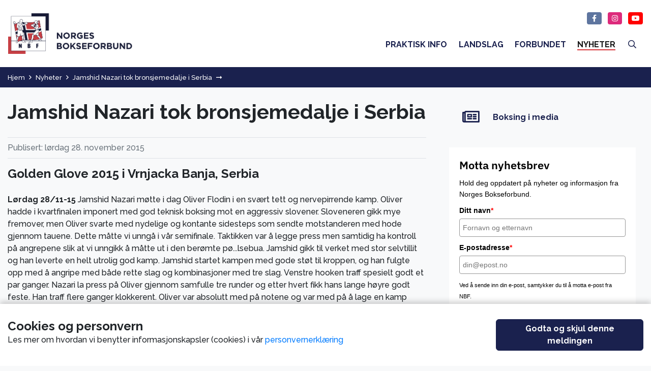

--- FILE ---
content_type: text/html; charset=utf-8
request_url: https://boksing.no/nyheter/jamshid-nazari-tok-bronsjemedalje-i-serbia-2015-11-28/
body_size: 13131
content:


<!DOCTYPE html>
<html lang="no">
<head>
  <meta http-equiv="X-UA-Compatible" content="IE=edge">
  <meta http-equiv="Content-Type" content="text/html; charset=UTF-8">
  <meta name="viewport" content="width=device-width, initial-scale=1, shrink-to-fit=no">
  <style>
    body.main-body {
      margin: 0;
      padding: 0;
    }

    .site-wrapper {
      margin: 0;
      padding: 0;
      width: 100%;
    }

    img.lazy {
      opacity: 0;
    }

      img.lazy:not(.initial) {
        transition: opacity 1s;
      }

      img.lazy.initial, img.lazy.loaded, img.lazy.error {
        opacity: 1;
      }

      img.lazy:not([src]) {
        visibility: hidden;
      }
  </style>
  <script type='text/javascript' src='https://platform-api.sharethis.com/js/sharethis.js#property=5e15e17b8c2e5c0012522c60&product=inline-share-buttons&cms=sop' async='async'></script>

<!-- Global site tag (gtag.js) - Google Analytics -->
<script async src="https://www.googletagmanager.com/gtag/js?id=UA-36859979-1"></script>
<script>
  window.dataLayer = window.dataLayer || [];
  function gtag(){dataLayer.push(arguments);}
  gtag('js', new Date());

  gtag('config', 'UA-36859979-1');
</script>

<!-- Meta Pixel Code -->
<script>
  !function(f,b,e,v,n,t,s)
  {if(f.fbq)return;n=f.fbq=function(){n.callMethod?
  n.callMethod.apply(n,arguments):n.queue.push(arguments)};
  if(!f._fbq)f._fbq=n;n.push=n;n.loaded=!0;n.version='2.0';
  n.queue=[];t=b.createElement(e);t.async=!0;
  t.src=v;s=b.getElementsByTagName(e)[0];
  s.parentNode.insertBefore(t,s)}(window, document,'script',
  'https://connect.facebook.net/en_US/fbevents.js');
  fbq('init', '857585635216862');
  fbq('track', 'PageView');
</script>
<noscript><img height="1" width="1" style="display:none"
  src="https://www.facebook.com/tr?id=857585635216862&ev=PageView&noscript=1"
/></noscript>
<!-- End Meta Pixel Code -->
<meta name="facebook-domain-verification" content="r6pu017j7fswad0hsqxaovkae7vpoy" />

<script src="https://tags.adnuntius.com/custom/nifRequest.js" async></script>

<script type="text/javascript">!function(e,t){(e=t.createElement("script")).src="https://cdn.convertbox.com/convertbox/js/embed.js",e.id="app-convertbox-script",e.async=true,e.dataset.uuid="fa9c157c-3900-46a7-b58b-f715f259272f",document.getElementsByTagName("head")[0].appendChild(e)}(window,document);</script>

<meta http-equiv="Access-Control-Allow-Origin" content="https://share.minicoursegenerator.com/" /><script src="https://share.minicoursegenerator.com/viewer.js"></script><script>const app = new MiniCourse();document.addEventListener("DOMContentLoaded", function () {app.init({code: "nbfs-sekundantkurs-638827351163084741", share: false});});</script>
  <link rel="stylesheet" href="/assets/plugins/bootstrap/bootstrap.min.css" />
  <link async href="https://fonts.googleapis.com/css?family=Raleway:500,500i,700,700i&display=swap" rel="stylesheet" />
  <link async rel="stylesheet" type="text/css" href="/assets/plugins/font-awesome/css/fontawesome.min.css" />
  <link async rel="stylesheet" type="text/css" href="/assets/plugins/font-awesome/css/regular.min.css" />
  <link async rel="stylesheet" type="text/css" href="/assets/plugins/font-awesome/css/brands.min.css" />
  

<meta property="og:type" content="website">
<meta property="og:locale" content="nb_NO">
<title>Jamshid Nazari tok bronsjemedalje i Serbia | Norges bokseforbund</title> 
<meta name="title" content="Jamshid Nazari tok bronsjemedalje i Serbia">
<meta property="og:title" content="Jamshid Nazari tok bronsjemedalje i Serbia">
<meta name="twitter:title" content="Jamshid Nazari tok bronsjemedalje i Serbia">
<meta property="og:site_name" content="Norges Bokseforbund">
<meta property="og:url" content="/nyheter/jamshid-nazari-tok-bronsjemedalje-i-serbia-2015-11-28/">
<meta name="twitter:url" content="/nyheter/jamshid-nazari-tok-bronsjemedalje-i-serbia-2015-11-28/">

<meta name="theme-color" content="#fff" />
<meta name="msapplication-navbutton-color" content="#fff" />
<meta name="apple-mobile-web-app-status-bar-style"  content="#fff" />

    <link rel="apple-touch-icon" sizes="180x180" href="/media/kgiek5qe/nbf-logo-snitt.png?width=180&height=180&bgcolor=fff">
    <link rel="icon" type="image/png" href="/media/kgiek5qe/nbf-logo-snitt.png?width=32&height=32&bgcolor=fff" sizes="32x32">
    <link rel="icon" type="image/png" href="/media/kgiek5qe/nbf-logo-snitt.png?width=16&height=16&bgcolor=fff" sizes="16x16">
    <link rel="shortcut icon" href="/media/kgiek5qe/nbf-logo-snitt.png?width=48&height=48&bgcolor=fff">
<style>
    body.site-body,
    .site-wrapper {
        background-color:#f8f9fa;
    }
    .slideout-menu,
    .slideout-menu .submenu,
    .slideout-menu .social-icon {
        background-color:#d6373b;
    }
    .navbar-main {
        background-color:#ffffff;
    }
    .navbar-nav > .nav-item > .nav-link{
        color:#1a214e;
    }
    .card-accordion .card-header:hover,
    .card-accordion .card-header:focus,
    .card-accordion .card-header[aria-expanded="true"],
    .card-accordion .card-header .collapse-icon,
    .nav-tabs .nav-link:hover,
    .nav-tabs .nav-link.active,
    .navbar-nav > .nav-item > .nav-link:hover,
    .navbar-nav > .nav-item > .nav-link:active,
    .navbar-nav > .nav-item > .nav-link:focus,
    .navbar-main .social-links .social-icon:not([class*="bg-"]){
        color:#d6373b;
    }

        .navbar-nav > .nav-item > .nav-link.active span {
            border-color:#d6373b; 
        }

    .social-links a:hover .social-icon {
        background:#d6373b;
    }

    .breadcrumb-wrapper {
        background:#1a214e;
    }
    .site-footer {
        background-color:#1a214e;
    }

    .btn.btn-primary {
    background-color:#1a214e;
    border-color:#1a214e;
    }
    .btn-outline-primary {
        color:#1a214e;
        border-color:#1a214e;
    }
    .btn-primary:not(:disabled):not(.disabled):active,
    .btn-outline-primary:not(:disabled):not(.disabled):active,
    .btn-primary:hover,
    .btn-outline-primary:hover {
        background-color:#1a214e;
        border-color:#1a214e;
    }

</style>
  <link href="/bundles/css?v=aqOwYgsDalCBn9997lCFjpSOPMUkhJwYxGVgZEGLLRg1" rel="stylesheet"/>

  
  <script src="/assets/plugins/jquery/jquery-3.6.0.min.js"></script>
  <link href="/DependencyHandler.axd?s=L2Nzcy9jb21wb25lbnRzL2Nvb2tpZS1ub3RpY2UuY3NzOw&amp;t=Css&amp;cdv=277775299" type="text/css" rel="stylesheet"/>
  
  <script src='/App_Plugins/UmbracoForms/Assets/promise-polyfill/dist/polyfill.min.js' type='application/javascript'></script><script src='/App_Plugins/UmbracoForms/Assets/aspnet-client-validation/dist/aspnet-validation.min.js' type='application/javascript'></script>
</head>
<body class="site-body">
  <nav class="mobile-nav" id="mobile-nav" style="display:none;">
    
    <div class="clearfix"></div>
    <ul class="mobile-main-menu level-1 list-unstyled">
      

        <li class="nav-item has-child" data-toggle="collapse" role="button" aria-expanded="false" aria-controls="collapse-1134">
            <a href="/praktisk-info/" class="nav-link">
                Praktisk Info
            </a>
                <a href="#collapse-1134" class="nav-link-toggle" data-toggle="collapse" role="button" aria-expanded="false" aria-controls="collapse-1134">
                    <i class="far fa-angle-right"></i>
                </a>
        </li>
        <li class="submenu level-2 collapse" id="collapse-1134">
            <ul class="list-unstyled mb-0">
                <li class="nav-item">
                    <a href="#collapse-1134" data-toggle="collapse" role="button" aria-expanded="true" aria-controls="collapse-1134" class="nav-link" aria-label="Tilbake">
                        <i class="far fa-angle-left"></i> Tilbake
                    </a>
                </li>
        <li class="nav-item has-child" data-toggle="collapse" role="button" aria-expanded="false" aria-controls="collapse-1178">
            <a href="/praktisk-info/diplomboksing/" class="nav-link">
                Diplomboksing
            </a>
                <a href="#collapse-1178" class="nav-link-toggle" data-toggle="collapse" role="button" aria-expanded="false" aria-controls="collapse-1178">
                    <i class="far fa-angle-right"></i>
                </a>
        </li>
        <li class="submenu level-3 collapse" id="collapse-1178">
            <ul class="list-unstyled mb-0">
                <li class="nav-item">
                    <a href="#collapse-1178" data-toggle="collapse" role="button" aria-expanded="true" aria-controls="collapse-1178" class="nav-link" aria-label="Tilbake">
                        <i class="far fa-angle-left"></i> Tilbake
                    </a>
                </li>
        <li class="nav-item">
            <a href="/praktisk-info/diplomboksing/rene-stot/" class="nav-link">RENE ST&#216;T</a>
        </li>
        <li class="nav-item">
            <a href="/praktisk-info/diplomboksing/fotarbeid-og-balanse/" class="nav-link">FOTARBEID OG BALANSE</a>
        </li>
        <li class="nav-item">
            <a href="/praktisk-info/diplomboksing/parader-gardering-unnvikelser/" class="nav-link">PARADER/ GARDERING/UNNVIKELSER</a>
        </li>
            </ul>
        </li>
        <li class="nav-item">
            <a href="/praktisk-info/lover-og-regler/" class="nav-link">Lover og regler</a>
        </li>
        <li class="nav-item has-child" data-toggle="collapse" role="button" aria-expanded="false" aria-controls="collapse-1774">
            <a href="/praktisk-info/arrangementsveiledning/" class="nav-link">
                Arrangementsveiledning
            </a>
                <a href="#collapse-1774" class="nav-link-toggle" data-toggle="collapse" role="button" aria-expanded="false" aria-controls="collapse-1774">
                    <i class="far fa-angle-right"></i>
                </a>
        </li>
        <li class="submenu level-3 collapse" id="collapse-1774">
            <ul class="list-unstyled mb-0">
                <li class="nav-item">
                    <a href="#collapse-1774" data-toggle="collapse" role="button" aria-expanded="true" aria-controls="collapse-1774" class="nav-link" aria-label="Tilbake">
                        <i class="far fa-angle-left"></i> Tilbake
                    </a>
                </li>
        <li class="nav-item">
            <a href="/praktisk-info/arrangementsveiledning/stevne-soknad/" class="nav-link">Stevne s&#248;knad</a>
        </li>
            </ul>
        </li>
        <li class="nav-item has-child" data-toggle="collapse" role="button" aria-expanded="false" aria-controls="collapse-1725">
            <a href="/praktisk-info/barneidrett/" class="nav-link">
                Barneidrett
            </a>
                <a href="#collapse-1725" class="nav-link-toggle" data-toggle="collapse" role="button" aria-expanded="false" aria-controls="collapse-1725">
                    <i class="far fa-angle-right"></i>
                </a>
        </li>
        <li class="submenu level-3 collapse" id="collapse-1725">
            <ul class="list-unstyled mb-0">
                <li class="nav-item">
                    <a href="#collapse-1725" data-toggle="collapse" role="button" aria-expanded="true" aria-controls="collapse-1725" class="nav-link" aria-label="Tilbake">
                        <i class="far fa-angle-left"></i> Tilbake
                    </a>
                </li>
        <li class="nav-item">
            <a href="/praktisk-info/barneidrett/soknad-om-deltakelse-pa-stevner-utenfor-region-for-barn/" class="nav-link">S&#248;knad om deltakelse p&#229; stevner utenfor region for barn</a>
        </li>
            </ul>
        </li>
        <li class="nav-item">
            <a href="/praktisk-info/om-boksing/" class="nav-link">Om Boksing</a>
        </li>
        <li class="nav-item">
            <a href="/praktisk-info/female-box/" class="nav-link">Female Box</a>
        </li>
        <li class="nav-item has-child" data-toggle="collapse" role="button" aria-expanded="false" aria-controls="collapse-1742">
            <a href="/praktisk-info/utdanning-og-kurs/" class="nav-link">
                Utdanning og kurs
            </a>
                <a href="#collapse-1742" class="nav-link-toggle" data-toggle="collapse" role="button" aria-expanded="false" aria-controls="collapse-1742">
                    <i class="far fa-angle-right"></i>
                </a>
        </li>
        <li class="submenu level-3 collapse" id="collapse-1742">
            <ul class="list-unstyled mb-0">
                <li class="nav-item">
                    <a href="#collapse-1742" data-toggle="collapse" role="button" aria-expanded="true" aria-controls="collapse-1742" class="nav-link" aria-label="Tilbake">
                        <i class="far fa-angle-left"></i> Tilbake
                    </a>
                </li>
        <li class="nav-item">
            <a href="/praktisk-info/utdanning-og-kurs/trener-utdanning/" class="nav-link">Trener utdanning</a>
        </li>
        <li class="nav-item">
            <a href="/praktisk-info/utdanning-og-kurs/dommerutdanning/" class="nav-link">Dommerutdanning</a>
        </li>
            </ul>
        </li>
        <li class="nav-item has-child" data-toggle="collapse" role="button" aria-expanded="false" aria-controls="collapse-1132">
            <a href="/praktisk-info/klubbdrift/" class="nav-link">
                Klubbdrift
            </a>
                <a href="#collapse-1132" class="nav-link-toggle" data-toggle="collapse" role="button" aria-expanded="false" aria-controls="collapse-1132">
                    <i class="far fa-angle-right"></i>
                </a>
        </li>
        <li class="submenu level-3 collapse" id="collapse-1132">
            <ul class="list-unstyled mb-0">
                <li class="nav-item">
                    <a href="#collapse-1132" data-toggle="collapse" role="button" aria-expanded="true" aria-controls="collapse-1132" class="nav-link" aria-label="Tilbake">
                        <i class="far fa-angle-left"></i> Tilbake
                    </a>
                </li>
        <li class="nav-item">
            <a href="/praktisk-info/klubbdrift/starte-klubb/" class="nav-link">Starte klubb</a>
        </li>
        <li class="nav-item">
            <a href="/praktisk-info/klubbdrift/klubbverktoy/" class="nav-link">Klubbverkt&#248;y</a>
        </li>
        <li class="nav-item">
            <a href="/praktisk-info/klubbdrift/klubbhandbok/" class="nav-link">Klubbh&#229;ndbok</a>
        </li>
        <li class="nav-item">
            <a href="/praktisk-info/klubbdrift/retningslinjer-klubben-idrettslaget-samarbeider-med-en-kommersiell-aktor/" class="nav-link">Retningslinjer klubben/ idrettslaget samarbeider med en kommersiell akt&#248;r</a>
        </li>
        <li class="nav-item">
            <a href="/praktisk-info/klubbdrift/soknad-ungdomsutvalget/" class="nav-link">S&#248;knad ungdomsutvalget</a>
        </li>
            </ul>
        </li>
        <li class="nav-item has-child" data-toggle="collapse" role="button" aria-expanded="false" aria-controls="collapse-1757">
            <a href="/praktisk-info/antidoping/" class="nav-link">
                Antidoping
            </a>
                <a href="#collapse-1757" class="nav-link-toggle" data-toggle="collapse" role="button" aria-expanded="false" aria-controls="collapse-1757">
                    <i class="far fa-angle-right"></i>
                </a>
        </li>
        <li class="submenu level-3 collapse" id="collapse-1757">
            <ul class="list-unstyled mb-0">
                <li class="nav-item">
                    <a href="#collapse-1757" data-toggle="collapse" role="button" aria-expanded="true" aria-controls="collapse-1757" class="nav-link" aria-label="Tilbake">
                        <i class="far fa-angle-left"></i> Tilbake
                    </a>
                </li>
        <li class="nav-item">
            <a href="/praktisk-info/antidoping/medsinskfritak/" class="nav-link">Medsinskfritak</a>
        </li>
            </ul>
        </li>
        <li class="nav-item">
            <a href="/praktisk-info/seksuell-trakassering-og-overgrep/" class="nav-link">Seksuell trakassering og overgrep</a>
        </li>
        <li class="nav-item">
            <a href="/praktisk-info/andre-hjemmesider/" class="nav-link">Andre hjemmesider</a>
        </li>
        <li class="nav-item">
            <a href="/praktisk-info/dommere-1/" class="nav-link">Dommere 1</a>
        </li>
        <li class="nav-item">
            <a href="/praktisk-info/forsikring/" class="nav-link">Forsikring</a>
        </li>
        <li class="nav-item">
            <a href="/praktisk-info/personvern/" class="nav-link">Personvern</a>
        </li>
        <li class="nav-item">
            <a href="/praktisk-info/skjemaer-og-dokument/" class="nav-link">Skjemaer og dokument</a>
        </li>
        <li class="nav-item has-child" data-toggle="collapse" role="button" aria-expanded="false" aria-controls="collapse-6446">
            <a href="/praktisk-info/dommere/" class="nav-link">
                Dommere
            </a>
                <a href="#collapse-6446" class="nav-link-toggle" data-toggle="collapse" role="button" aria-expanded="false" aria-controls="collapse-6446">
                    <i class="far fa-angle-right"></i>
                </a>
        </li>
        <li class="submenu level-3 collapse" id="collapse-6446">
            <ul class="list-unstyled mb-0">
                <li class="nav-item">
                    <a href="#collapse-6446" data-toggle="collapse" role="button" aria-expanded="true" aria-controls="collapse-6446" class="nav-link" aria-label="Tilbake">
                        <i class="far fa-angle-left"></i> Tilbake
                    </a>
                </li>
        <li class="nav-item">
            <a href="/praktisk-info/dommere/dommeruttak/" class="nav-link">Dommeruttak</a>
        </li>
        <li class="nav-item">
            <a href="/praktisk-info/dommere/godkjente-dommere/" class="nav-link">Godkjente Dommere</a>
        </li>
        <li class="nav-item">
            <a href="/praktisk-info/dommere/norges-bokseforbunds-dommerkomite/" class="nav-link">Norges Bokseforbunds Dommerkomite</a>
        </li>
            </ul>
        </li>
        <li class="nav-item has-child" data-toggle="collapse" role="button" aria-expanded="false" aria-controls="collapse-6885">
            <a href="/praktisk-info/paraidrett/" class="nav-link">
                Paraidrett
            </a>
                <a href="#collapse-6885" class="nav-link-toggle" data-toggle="collapse" role="button" aria-expanded="false" aria-controls="collapse-6885">
                    <i class="far fa-angle-right"></i>
                </a>
        </li>
        <li class="submenu level-3 collapse" id="collapse-6885">
            <ul class="list-unstyled mb-0">
                <li class="nav-item">
                    <a href="#collapse-6885" data-toggle="collapse" role="button" aria-expanded="true" aria-controls="collapse-6885" class="nav-link" aria-label="Tilbake">
                        <i class="far fa-angle-left"></i> Tilbake
                    </a>
                </li>
        <li class="nav-item">
            <a href="/praktisk-info/paraidrett/paraboksing/" class="nav-link">Paraboksing</a>
        </li>
        <li class="nav-item">
            <a href="/praktisk-info/paraidrett/informasjon-til-klubb/" class="nav-link">Informasjon til klubb</a>
        </li>
        <li class="nav-item">
            <a href="/praktisk-info/paraidrett/kontaktinformasjon/" class="nav-link">Kontaktinformasjon</a>
        </li>
        <li class="nav-item">
            <a href="/praktisk-info/paraidrett/rock-steady-boxing/" class="nav-link">Rock Steady Boxing</a>
        </li>
        <li class="nav-item">
            <a href="/praktisk-info/paraidrett/videobank-og-aktivitetshefte/" class="nav-link">Videobank og aktivitetshefte</a>
        </li>
        <li class="nav-item">
            <a href="/praktisk-info/paraidrett/lopende-soknadsordning-paraidrett/" class="nav-link">L&#248;pende s&#248;knadsordning - Paraidrett</a>
        </li>
            </ul>
        </li>
        <li class="nav-item">
            <a href="/praktisk-info/ungdomsutvalget/" class="nav-link">Ungdomsutvalget</a>
        </li>
            </ul>
        </li>
        <li class="nav-item has-child" data-toggle="collapse" role="button" aria-expanded="false" aria-controls="collapse-1133">
            <a href="/landslag/" class="nav-link">
                Landslag
            </a>
                <a href="#collapse-1133" class="nav-link-toggle" data-toggle="collapse" role="button" aria-expanded="false" aria-controls="collapse-1133">
                    <i class="far fa-angle-right"></i>
                </a>
        </li>
        <li class="submenu level-2 collapse" id="collapse-1133">
            <ul class="list-unstyled mb-0">
                <li class="nav-item">
                    <a href="#collapse-1133" data-toggle="collapse" role="button" aria-expanded="true" aria-controls="collapse-1133" class="nav-link" aria-label="Tilbake">
                        <i class="far fa-angle-left"></i> Tilbake
                    </a>
                </li>
        <li class="nav-item">
            <a href="/landslag/landslaget/" class="nav-link">Landslaget</a>
        </li>
        <li class="nav-item">
            <a href="/landslag/krav-og-kriterier/" class="nav-link">Krav og kriterier</a>
        </li>
        <li class="nav-item has-child" data-toggle="collapse" role="button" aria-expanded="false" aria-controls="collapse-1204">
            <a href="/landslag/ranking/" class="nav-link">
                Ranking
            </a>
                <a href="#collapse-1204" class="nav-link-toggle" data-toggle="collapse" role="button" aria-expanded="false" aria-controls="collapse-1204">
                    <i class="far fa-angle-right"></i>
                </a>
        </li>
        <li class="submenu level-3 collapse" id="collapse-1204">
            <ul class="list-unstyled mb-0">
                <li class="nav-item">
                    <a href="#collapse-1204" data-toggle="collapse" role="button" aria-expanded="true" aria-controls="collapse-1204" class="nav-link" aria-label="Tilbake">
                        <i class="far fa-angle-left"></i> Tilbake
                    </a>
                </li>
        <li class="nav-item has-child" data-toggle="collapse" role="button" aria-expanded="false" aria-controls="collapse-1716">
            <a href="/landslag/ranking/ranking/" class="nav-link">
                Ranking
            </a>
        </li>
        <li class="submenu level-4 collapse" id="collapse-1716">
            <ul class="list-unstyled mb-0">
                <li class="nav-item">
                    <a href="#collapse-1716" data-toggle="collapse" role="button" aria-expanded="true" aria-controls="collapse-1716" class="nav-link" aria-label="Tilbake">
                        <i class="far fa-angle-left"></i> Tilbake
                    </a>
                </li>
            </ul>
        </li>
        <li class="nav-item">
            <a href="/landslag/ranking/arkiv-ranking/" class="nav-link">Arkiv Ranking</a>
        </li>
            </ul>
        </li>
            </ul>
        </li>
        <li class="nav-item has-child" data-toggle="collapse" role="button" aria-expanded="false" aria-controls="collapse-1146">
            <a href="/forbundet/" class="nav-link">
                Forbundet
            </a>
                <a href="#collapse-1146" class="nav-link-toggle" data-toggle="collapse" role="button" aria-expanded="false" aria-controls="collapse-1146">
                    <i class="far fa-angle-right"></i>
                </a>
        </li>
        <li class="submenu level-2 collapse" id="collapse-1146">
            <ul class="list-unstyled mb-0">
                <li class="nav-item">
                    <a href="#collapse-1146" data-toggle="collapse" role="button" aria-expanded="true" aria-controls="collapse-1146" class="nav-link" aria-label="Tilbake">
                        <i class="far fa-angle-left"></i> Tilbake
                    </a>
                </li>
        <li class="nav-item">
            <a href="/forbundet/kontakt/" class="nav-link">Kontakt</a>
        </li>
        <li class="nav-item has-child" data-toggle="collapse" role="button" aria-expanded="false" aria-controls="collapse-1177">
            <a href="/forbundet/vare-samarbeidspartnere/" class="nav-link">
                V&#229;re samarbeidspartnere
            </a>
                <a href="#collapse-1177" class="nav-link-toggle" data-toggle="collapse" role="button" aria-expanded="false" aria-controls="collapse-1177">
                    <i class="far fa-angle-right"></i>
                </a>
        </li>
        <li class="submenu level-3 collapse" id="collapse-1177">
            <ul class="list-unstyled mb-0">
                <li class="nav-item">
                    <a href="#collapse-1177" data-toggle="collapse" role="button" aria-expanded="true" aria-controls="collapse-1177" class="nav-link" aria-label="Tilbake">
                        <i class="far fa-angle-left"></i> Tilbake
                    </a>
                </li>
        <li class="nav-item">
            <a href="/forbundet/vare-samarbeidspartnere/arkiv/" class="nav-link">Arkiv</a>
        </li>
            </ul>
        </li>
        <li class="nav-item">
            <a href="/forbundet/logoer-norges-bokseforbund/" class="nav-link">Logoer Norges Bokseforbund</a>
        </li>
        <li class="nav-item">
            <a href="/forbundet/styret/" class="nav-link">Styret</a>
        </li>
        <li class="nav-item">
            <a href="/forbundet/styremoter-protokoller/" class="nav-link">Styrem&#248;ter - Protokoller</a>
        </li>
            </ul>
        </li>
        <li class="nav-item has-child active-child" data-toggle="collapse" role="button" aria-expanded="true" aria-controls="collapse-1131">
            <a href="/nyheter/" class="nav-link">
                Nyheter
            </a>
        </li>
        <li class="submenu level-2 collapse show" id="collapse-1131">
            <ul class="list-unstyled mb-0">
                <li class="nav-item">
                    <a href="#collapse-1131" data-toggle="collapse" role="button" aria-expanded="true" aria-controls="collapse-1131" class="nav-link" aria-label="Tilbake">
                        <i class="far fa-angle-left"></i> Tilbake
                    </a>
                </li>
            </ul>
        </li>

        <li class="nav-item">
          <a href="/sok" class="nav-link">
            <i class="far fa-fw fa-search"></i><span class="d-inline-block d-lg-none"> Søk</span>
          </a>
        </li>

    </ul>
      <div class="text-center mt-3">
        
    <ul class="list-unstyled social-links  list-inline">
        <li class=" list-inline-item mb-1">
            <a href="https://www.facebook.com/norgesbokseforbund" target="_blank" data-toggle="tooltip" data-placement="top" title="F&oslash;lg oss p&aring; Facebook">
                <span class="social-icon  bg-facebook"><i class="fab fa-fw fa-facebook-f"></i></span>
            </a>
        </li>
                <li class=" list-inline-item mb-1">
            <a href="https://www.instagram.com/nbf.ungdomsutvalg" target="_blank" data-toggle="tooltip" data-placement="top" title="F&oslash;lg oss p&aring; Instagram">
                <span class="social-icon  bg-instagram"><i class="fab fa-fw fa-instagram"></i></span>
            </a>
        </li>
                        <li class=" list-inline-item mb-1">
            <a href="https://www.youtube.com/@NorgesBokseforbund" target="_blank" data-toggle="tooltip" data-placement="top" title="Abonner p&aring; YouTube-kanal">
                <span class="social-icon  bg-youtube"><i class="fab fa-fw fa-youtube"></i></span>
            </a>
        </li>
    </ul>
      </div>
  </nav>
  <div class="site-wrapper" id="site-wrapper">
    <header>
      <nav class="navbar navbar-expand-lg navbar-light navbar-main">
        <div class="container header-container p-3 pt-lg-4 pb-lg-4">
          <a href="/" title="Hjem">
              <img src="/media/4fjjucej/nbf-logo.png" class="portal-logo" rel="" />
          </a>
          <button class="btn btn-primary mobile-toggle text-white d-inline-block d-lg-none float-right" id="mobile-menu-toggle">
            <i class="far fa-bars fa-fw"></i>
          </button>
          <nav class="navbar-nbbl d-none d-lg-block align-self-end">
              <div class="text-right">
                
    <ul class="list-unstyled social-links  list-inline">
        <li class=" list-inline-item mb-1">
            <a href="https://www.facebook.com/norgesbokseforbund" target="_blank" data-toggle="tooltip" data-placement="top" title="F&oslash;lg oss p&aring; Facebook">
                <span class="social-icon  bg-facebook"><i class="fab fa-fw fa-facebook-f"></i></span>
            </a>
        </li>
                <li class=" list-inline-item mb-1">
            <a href="https://www.instagram.com/nbf.ungdomsutvalg" target="_blank" data-toggle="tooltip" data-placement="top" title="F&oslash;lg oss p&aring; Instagram">
                <span class="social-icon  bg-instagram"><i class="fab fa-fw fa-instagram"></i></span>
            </a>
        </li>
                        <li class=" list-inline-item mb-1">
            <a href="https://www.youtube.com/@NorgesBokseforbund" target="_blank" data-toggle="tooltip" data-placement="top" title="Abonner p&aring; YouTube-kanal">
                <span class="social-icon  bg-youtube"><i class="fab fa-fw fa-youtube"></i></span>
            </a>
        </li>
    </ul>
              </div>
              <div class="clearfix"></div>
            <ul class="navbar-nav">
              

            <li class="nav-item">
                <a class="nav-link " href="/praktisk-info/"><span>Praktisk Info</span></a>
            </li>
            <li class="nav-item">
                <a class="nav-link " href="/landslag/"><span>Landslag</span></a>
            </li>
            <li class="nav-item">
                <a class="nav-link " href="/forbundet/"><span>Forbundet</span></a>
            </li>
            <li class="nav-item">
                <a class="nav-link active" href="/nyheter/"><span>Nyheter</span></a>
            </li>

              
                <li class="nav-item">
                  <a href="/sok" class="nav-link">
                    <i class="far fa-fw fa-search"></i><span class="d-inline-block d-lg-none"> Søk</span>
                  </a>
                </li>
            </ul>
          </nav>
        </div>
      </nav>
    </header>
    <main class="m-0 pt-3 pt-md-0">


    <div class="d-none d-md-block">
        <div class="breadcrumb-wrapper pt-2 pb-2 mb-4">
            <div class="container">
                <nav aria-label="breadcrumb">
                    <ol class="breadcrumb">
                                <li class="breadcrumb-item"><a href="/" title="Boksing.no">Hjem</a></li>
                                <li class="breadcrumb-item"><a href="/nyheter/" title="Nyheter">Nyheter</a></li>
                                                  <li class="breadcrumb-item active"><a href="/nyheter/jamshid-nazari-tok-bronsjemedalje-i-serbia-2015-11-28/">Jamshid Nazari tok bronsjemedalje i Serbia</a></li>
                    </ol>
                </nav>
            </div>
        </div>
    </div>
      <div>
        
  
<div class="content-container">
  <div class="container pb-4">
    <div class="row">
      <div class="col-md-7 col-lg-8">
        

<div class="container-sm pl-0 pr-0">
  <article>
    <h1>Jamshid Nazari tok bronsjemedalje i Serbia</h1>
    <div class="lead mb-3"></div>
    <div class="clearfix"></div>
    <div class="text-muted mb-3 pt-2 pb-2 border-top border-bottom">Publisert: l&#248;rdag 28. november 2015</div>
<h4><strong>Golden Glove 2015 i Vrnjacka Banja, Serbia</strong></h4>
<strong>
Lørdag 28/11-15</strong>
Jamshid Nazari møtte i dag Oliver Flodin i en svært tett og nervepirrende kamp. Oliver hadde i kvartfinalen imponert med god teknisk boksing mot en aggressiv slovener. Sloveneren gikk mye fremover, men Oliver svarte med nydelige og kontante sidesteps som sendte motstanderen med hode gjennom tauene. Dette måtte vi unngå i vår semifinale. Taktikken var å legge press men samtidig ha kontroll på angrepene slik at vi unngikk å måtte ut i den berømte pø...lsebua.

Jamshid gikk til verket med stor selvtillit og han leverte en helt utrolig god kamp. Jamshid startet kampen med gode støt til kroppen, og han fulgte opp med å angripe med både rette slag og kombinasjoner med tre slag. Venstre hooken traff spesielt godt et par ganger. Nazari la press på Oliver gjennom samfulle tre runder og etter hvert fikk hans lange høyre godt feste. Han traff flere ganger klokkerent. Oliver var absolutt med på notene og var med på å lage en kamp publikum satte pris på.

Jamshid hadde flest klare treffere, men Oliver hadde kanskje flere slagkombinasjoner selv om ikke alle traff like rent. Oliver var den stilrene mens Jamshid kjempet og sloss. Når kampen var ferdig jublet vi over den gode prestasjonen, og kanskje for seieren. Det var noen nervepirrende sekunders venting. Oliver vinner kampen 2-1. Selv om vi skulle ønsket oss seieren og der og da var skuffet over at det ikke gikk vår vei må vi bare være fornøyd med denne kampen. Jamshid viser stor boksing og Oliver er definitivt med på å lage dette til en severdig kamp.

Vi ønsker Oliver Flodin lykke til i finalen!

<strong>
------------------------------------------------------
Fredag 27/11-15</strong>
Jamshid Nazari vant mot Marian Pita fra Romania og er klar for semifinale i Golden Glove i Serbia. Tyver tap for Khatuev, Larsen og Shamilov.

Ole Arne Næsgård på plass i Serbia rapporterer fra Kampene. I dag hadde vi fire boksere i aksjon og vi gikk til verket med et håp om at alle fire kunne bokse seg til semifinale i morgen. Det ble en fin formiddag med god frokost og lunch, lett trening og god stemning.

<strong>Jamshid Nazari:</strong> Jamshid møtte en fysisk større og sterkere motstander som hadde bra trøkk i nevene. Jamshid klarte å prikke flere fine treffere den første runden men ble litt for ofte stående rett foran rumeneren som dermed fikk slått inn sin lange venstre høyre litt for ofte. Jamshid får i hjørnet beskjed om at han oftere må ta initiativet da motstanderen var sterk men hadde store tekniske begrensninger. Han likte ikke å bli presset. Jamshid klarer tidvis i den andre runden å presse motstanderen bakover men det er en svært jevn runde som vi kanskje taper. Før den siste runden får han nok en gang beskjed om å presse fremover å slå venstre høyre. Det blir en fantastisk god runde sett med norske øyne og Jamshid rett og slett kjemper rumeneren ut av stilen. I morgen venter svenskenes Oliver Flodin i motsatt hjørne.

<strong>Salavat Khatuev:</strong>  Salavat møter i dag en meget god egypter. Salavat er absolutt med på notene og da spesielt i den første runden. Han prøver hele tiden å være kjapp på føttene og komme seg inn for å jobbe på halvdistanse. Dessverre er egypteren en sluing som hele tiden låser ned Salavat sine armer. I stedet for å hvile der inne bruker Khatuev mye krefter på å komme seg løs, når han først kommer løs har han ikke krefter til å kunne angripe slik at han scorer de poengene han trenger. Dette er en jevn kamp, men det er ingen overraskelse når egypteren sin hånd blir løftet i været.

<strong>Surkho Shamilov:</strong> Surkho hadde på papiret en overkommelig motstander i dag, og han gjør også jobben til mer enn godkjent spesielt de to siste rundene. Surkho var kanskje litt anspent og vel forsiktig i den første runden, noe som gjør at han taper den. Fra starten av andre runde og ut kampen var det ingen tvil om hvem som var den beste bokseren. Surkho tar over kampen og treffer med flere fine treffere. Når kampen er ferdig er vi ikke i tvil om at dette er norsk seier. Ringdommeren løfter først opp Surkho sin hånd men han har sett feil farge på arket som er løftet opp av juryen, og den blir fort tatt ned igjen til vår store fortvilelse. (Ringdommeren regnet kanskje også med at vår Shamilov hadde vunnet...?) Vi trodde virkelig at de to siste rundene hadde holdt til seier, dessverre ville dommerne noe annet og Israel blir å se i morgendagens semifinale.

<strong>Martin Larsen:</strong>  Martin møter en svært eksplosiv og sterk serber som han fort fikk litt respekt for. Respekten ble kanskje litt for stor den første runden. Martin følte at han var keitete og ikke hadde balanse, han turte derfor ikke å angripe i stor grad. Serberen svarte fort på alle Martin sine forsøk med kraftfulle slag. Selv om det ikke var mange klare treffere er det en klar serbisk runde. Den andre runden starter likt den første og fortsetter sånn til det gjenstår vel 1 min. Da treffer Martin med en suser av en lang hook som tydelig ryster serberen. Dessverre klarer ikke Martin å følge opp og blir bare låst ned. Nok en serbisk runde. I den siste runden tar Martin fullstendig over og treffer med nok en god høyre over. Også den sitter godt på haka og vi håper han skal klare å få på serberen en telling og i beste fall stoppe motstanderen. Det er vårt eneste håp om vi skal vinne kampen. Serberen rir av stormen og Martin taper fortjent 3-0.

Selv om det bare ble en seier i dag jobbet alle guttene veldig godt. De gjør sitt aller beste og vi må bare innse at motstanderne var for gode i noen av oppgjørene i dag. Der Bernard regelrett blir ranet for seieren i går ble Surkho i hvert fall nasket for seieren i dag. Det er surt at vi ikke fikk med han i semifinalen i morgen, men vi får glede oss over at det blir en artig og ikke minst spennende kamp mellom Nazari og Flodin i morgen.

------------------------------------------------------
<strong>Torsdag 26/11-15</strong>
Salavat Khatuev startet med seier Golden Glove i Serbia. Salavat slo Parris Ploutarchos fra Kypros med 3-0. Bernard Angelo Torres tapte noe tvilsomt til hjemme bokseren Vanja Bacic, og Armintas Dluckus tapte for Konstantinos Tzanakis fra Hellas.

I morgendagens kvartfinale har vi 4 boksere oppe, Salavat møter Walid Sedik Mohamed fra Egypt, Jamshid Nazari møter Marian Pita fra Romania, Surkho Shamilov møter Daniel Daskalo Zan fra Israel og Martin Larsen møter Denis Memetovic fra Serbia.

Ole Arne Næsgård rapporterer fra kampene i Serbia. Bernard Torresble bortdømt: -Dommeren er på han hele førsterunden for at han hadde hendene nede. Han kom til hjørnet i pausen og sa hendene måtte være opp. Bernard gikk etter hvert tom for krefter men har likevel et godt forsvar og gjør mer enn nok til å vinne. Torres bør få denne med en klar 3-0 seier. Men man må kanskje gjøre enda mer for å slå en serber i Serbia

Salavat gjør jobben og bokser en god kamp. Han slår på motstanderen telling i første runde. Motstanderen knekker skikkelig i knærne men han berger runden ut. Salavat treffer med flere fine høyre over og venstre hooker. Han møter en uortodoks bokser som var vanskelig å møte. Men dette var en fin seier til Salavat.

Armintas starter kampen bra med sin fine høyre jab. Han presser motstanderen gjennom hele kampen, men slår for lite til å «ta hjem» alle rundene. Dette er helt jevnt til den siste runden men da går Armintas helt tom for krefter. Han gir aldri opp, men det holder dessverre ikke. Kampen kunne gått begge veier uten protester, men helt greit at Hellas vinner 3-0

------------------------------------------------------

<strong>Resultater Golden Glove i Serbia 2015:</strong>

<span style="text-decoration: underline;">8-delsfinale 26. november</span>

69 kg Salavat Khatuev, NOR - Parris Ploutarchos, CYP 3-0

<span style="text-decoration: underline;">
Kvartfinale 26. november</span>

60 kg Vanja Bacic, SRB -Bernard Angelo Torres, NOR 3-0

91 kg Konstantinos Tzanakis, GRE - Armintas Dluckus, NOR 3-0

<span lang="EN-US"><span style="text-decoration: underline;">Kvartfinale 27. november</span>
</span><span lang="EN-US">69 kg Jamshid Nazari, NOR - Marian Pita, ROU 3-0
69 kg Walid Sedik Mohamed, EGY - Salavat Khatuev, NOR 3-0
75 kg Daniel Daskalo Zan, ISR - Surkho Shamilov, NOR 3-0
75 kg Denis Memetovic, SRB - Martin Larsen, NOR 3-0 </span>

<span lang="EN-US"><span style="text-decoration: underline;">Semifinale 28. November</span>
</span><span lang="EN-US">69 kg Oliver Flodin, SWE - Jamshid Nazari, NOR  2-1</span>

&nbsp;

<strong>Norges tropp på Golden Glove 2015</strong>

60 kg Bernard Angelo Torres, Gran BK

69 kg Jamshid Nazari, AIK Lund

69 kg Salavat Khatuev, Skien BK

75 kg Martin Larsen, Trondhjem BK

75 kg Surkho Shamilov, Sp-09

91 kg Armintas Dluckys, Stavanger

Ledere: Ahmad Pirmohammedi og Ole Arne Næsgård

&nbsp;

<strong>Mvh</strong>

<strong>Erik Bredler, sportsjef</strong>

<strong>Norges Bokseforbund</strong>      </article>
</div>
      </div>
      <div class="col-md-5 col-lg-4">
        


    <div class="umb-grid">
                <div class="grid-section">
    <div data-padding="none" class="grid-row">
        <div class="container">
            <div class="row ">
                    <div class="col-lg-12 umb-column" >
                        <div class="h-100 grid-column" >
                                    
    

    <div class="list-group list-group-flush list-group-flush-2 mb-3 style-wrapper list-link">


<a href="/i-media/" class="list-group-item list-group-item-sm list-group-item-action" aria-label="Boksing i media" style="color:#1a214e">
    <div class="media">
            <div class="link-icon align-self-center pl-1 pr-2 pl-md-3 pr-md-4">
                <div class="align-self-center">
                    <i class="far fa-fw fa-newspaper"></i>
                </div>
            </div>
        <div class="media-body align-self-center">
            <strong>Boksing i media</strong>
        </div>
    </div>
</a>
    </div>


                                    
    <div class="_form_1"></div><script src="https://nbf.activehosted.com/f/embed.php?id=1" charset="utf-8"></script>
<p><hr /></p>

                        </div>
                    </div>
            </div>
        </div>
    </div>
    <div data-padding="none" class="grid-row">
        <div class="container">
            <div class="row ">
                    <div class="col-lg-12 umb-column" >
                        <div class="h-100 grid-column" >
                                    
    <iframe src="https://www.facebook.com/plugins/page.php?href=https%3A%2F%2Fwww.facebook.com%2Fnorgesbokseforbund&tabs=timeline&width=400&height=1000&small_header=true&adapt_container_width=true&hide_cover=true&show_facepile=false&appId=275772919100216" width="400" height="1000" style="border:none;overflow:hidden" scrolling="no" frameborder="0" allowTransparency="true" allow="encrypted-media"></iframe>

                        </div>
                    </div>
            </div>
        </div>
    </div>
                </div>
    </div>



      </div>
    </div>
  </div>
</div>
      </div>
      <div class="clearfix"></div>
    </main>
    <div class="clearfix"></div>
    <footer class="text-center text-md-left text-white">
      
    <div class="site-footer content-container">
            


    <div class="umb-grid">
                <div class="grid-section">
    <div  class="grid-row">
        <div class="container">
            <div class="row ">
                    <div class="col-lg-4 umb-column" >
                        <div class="h-100 grid-column" >
                                    
    
<p><strong>Norges Bokseforbund</strong><br />Tlf: 21 02 97 70<br /><a href="mailto:boksing@nif.idrett.no">boksing@nif.idrett.no</a><br /><small>Org. nr. 971 521 988</small></p>


                        </div>
                    </div>
                    <div class="col-lg-4 umb-column" >
                        <div class="h-100 grid-column" >
                                    
    
<p>Sognsveien 75K<br />Ullevål Stadion<br />0840 OSLO</p>


                        </div>
                    </div>
                    <div class="col-lg-4 umb-column" >
                        <div class="h-100 grid-column" >
                                    
    
<p style="text-align: left;">© Norges Bokseforbund<br /><a href="/personvern/" title="Personvern">Personvern og informasjonskapsler</a><br />Utviklet av <a rel="noopener" href="https://www.promSys.no" target="_blank">PromSys.no</a></p>


                        </div>
                    </div>
            </div>
        </div>
    </div>
                </div>
    </div>



    </div>

    </footer>
  </div>
  

  <div class="cookie-notice closed bg-white">
    <div class="container">
      <div class="row">
        <div class="col-md-9 col-sm-8 col-xs-12">
            <span class="h4">Cookies og personvern</span>
                      <div class="text">
              <p>Les mer om hvordan vi benytter informasjonskapsler (cookies) i vår <a rel="noopener" href="/personvern/" target="_blank" title="Personvern">personvernerklæring</a></p>
            </div>
        </div>
        <div class="col-md-3 col-sm-4 col-xs-12">
          <p class="link">
            <a class="btn btn-primary btn-xs accept-cookies btn-block" href="#">Godta og skjul denne meldingen</a>
          </p>
        </div>
      </div>
    </div>
  </div>
<script>var exdays = 361;</script>
  <script src="/bundles/js/plugins?v=uEtuPTFKFNyMbd7YkmhB4WsFr7Uitq09-4tZ4Yyn5kk1"></script>

  
  <script>
  window.adn = window.adn || { calls: [] };
  adn.calls.push(function () {
    nifRequestAds([
      ["nif-toppbanner", "370c38"],
      ["nif-midtbanner-1", "370c36"],
      ["nif-midtbanner-2", "370c37"],
      ["nif-bunnbanner", "370c34"],
    ],
      { adLabel: 'Annonse' }
    )
  });
</script>
<div class="sharethis-inline-share-buttons"></div>

<script>
    (function(e,t,o,n,p,r,i){e.visitorGlobalObjectAlias=n;e[e.visitorGlobalObjectAlias]=e[e.visitorGlobalObjectAlias]||function(){(e[e.visitorGlobalObjectAlias].q=e[e.visitorGlobalObjectAlias].q||[]).push(arguments)};e[e.visitorGlobalObjectAlias].l=(new Date).getTime();r=t.createElement("script");r.src=o;r.async=true;i=t.getElementsByTagName("script")[0];i.parentNode.insertBefore(r,i)})(window,document,"https://diffuser-cdn.app-us1.com/diffuser/diffuser.js","vgo");
    vgo('setAccount', '652703825');
    vgo('setTrackByDefault', true);

    vgo('process');
</script>

  <script async src="/scripts/scripts.js?v=2"></script>
  <script>
    window.lazyLoadOptions = {
      elements_selector: ".lazy"
    };
  </script>
  <script async defer src="/assets/plugins/lazyload/lazyload.min.js"></script>
</body>
</html>



--- FILE ---
content_type: text/css; charset=utf-8
request_url: https://boksing.no/bundles/css?v=aqOwYgsDalCBn9997lCFjpSOPMUkhJwYxGVgZEGLLRg1
body_size: 4057
content:
.icon-big-rounded{padding:inherit;border-radius:100%;width:75px;height:75px;padding:18px;font-size:35px!important;color:#fff}.list-inline .list-inline-divider{font-weight:bold}.list-group-item{background:none;border:1px solid #ddd}a.list-group-item{text-decoration:none!important}.list-group-item-sm{padding:.75rem .5rem}.list-group-item-action:focus,.list-group-item-action:hover{background-color:#f7f8fa}.list-group-flush .list-group-item:first-child{border-top:0}.list-group-flush .list-group-item:last-child{border-bottom:0}.list-group-noborder .list-group-item{border:none!important;padding:.5rem 0}.list-download .download-icon{font-size:30px}.list-link .link-icon{font-size:30px}.card{border-radius:.375rem;border:1px solid #f2f2f2}.card-img{border-radius:.375rem}.card-img-top{width:100%;border-radius:.375rem .375rem 0 0}.card-img-left{border-radius:.375rem 0 0 .375rem}.card-hover:hover{-webkit-box-shadow:3px 10px 20px 0 rgba(0,0,0,.15);box-shadow:3px 10px 20px 0 rgba(0,0,0,.15)}.card .stretched-link:hover,.card .stretched-link:focus{outline:none}.card .stretched-link:hover:after,.card .stretched-link:focus:after{border:1px solid transparent;border-radius:.375rem;-webkit-box-shadow:3px 10px 20px 0 rgba(0,0,0,.15);box-shadow:3px 10px 20px 0 rgba(0,0,0,.15)}.card-img-overlay{color:#fff}@media(min-width:769px){.card-article-list .col-image{max-width:290px}}.card-img-overlay-bottom{bottom:0;top:auto;background:-moz-linear-gradient(top,rgba(0,0,0,0) 0%,rgba(0,0,0,.01) 1%,rgba(0,0,0,.65) 98%,rgba(0,0,0,.65) 100%);background:-webkit-linear-gradient(top,rgba(0,0,0,0) 0%,rgba(0,0,0,.01) 1%,rgba(0,0,0,.65) 98%,rgba(0,0,0,.65) 100%);background:linear-gradient(to bottom,rgba(0,0,0,0) 0%,rgba(0,0,0,.01) 1%,rgba(0,0,0,.65) 98%,rgba(0,0,0,.65) 100%);filter:progid:DXImageTransform.Microsoft.gradient(startColorstr='#00000000',endColorstr='#a6000000',GradientType=0)}.card .card-title{font-weight:bold}.card .stretched-link:hover,.card .stretched-link:focus{text-decoration:underline}.card a.card-title{color:inherit;text-decoration:none}.card-download .download-icon{font-size:30px}.card-link .link-icon{font-size:30px}.card-accordion .card{border-top:0;border-left:0;border-right:0;border-radius:0;background-color:transparent}.card-accordion .card-header{padding:1rem;background-color:transparent;border:none;cursor:pointer;outline:none;text-decoration:none;color:inherit}.card-accordion-sm .card-header{padding:.5rem}.card-accordion .card-body{padding:1rem}.card-accordion-sm .card-body{padding:1rem .5rem 1rem .5rem}.card-accordion .card-header .collapse-icon{float:right}.card-accordion .card-header[aria-expanded="true"] .collapse-icon{-moz-transform:rotate(180deg);-o-transform:rotate(180deg);-ms-transform:rotate(180deg);-webkit-transform:rotate(180deg);transform:rotate(180deg)}.card-accordion .card .content>.card-body{padding-top:0;background-color:none}.card-accordion .card .content>.card-body .card-body{padding-top:0;background-color:#fff6fb}.nav-tabs .nav-link{padding:.8rem 1.4rem;border-top-left-radius:.375rem;border-top-right-radius:.375rem;text-decoration:none;color:inherit}.tab-content{background:#fff;padding:1.4rem;border-style:solid;border-color:#dee2e6;border-width:0 1px 1px 1px;box-shadow:0 8px 32px rgba(120,146,153,.16)}@media(max-width:767px){.tab-content{padding:1.5rem}}.content-container .grid-section .grid-row:not([data-padding]){padding:40px 0}.content-container.text-container .grid-section .grid-row:not([data-padding]){padding:0}.content-container .grid-section .grid-row[data-padding="none"],.content-container .grid-section .grid-column[data-padding="none"]{padding:0}.content-container .grid-section .grid-row[data-padding="small"],.content-container .grid-section .grid-column[data-padding="small"]{padding:15px}.content-container .grid-section .grid-row[data-padding="medium"],.content-container .grid-section .grid-column[data-padding="medium"]{padding:25px}.content-container .grid-section .grid-row[data-padding="large"],.content-container .grid-section .grid-column[data-padding="large"]{padding:40px}.content-container .grid-section .grid-row[data-padding-type="top"],.content-container .grid-section .grid-column[data-padding-type="top"]{padding-right:0;padding-bottom:0;padding-left:0}.content-container .grid-section .grid-row[data-padding-type="right"],.content-container .grid-section .grid-column[data-padding-type="right"]{padding-top:0;padding-bottom:0;padding-left:0}.content-container .grid-section .grid-row[data-padding-type="bottom"],.content-container .grid-section .grid-column[data-padding-type="bottom"]{padding-top:0;padding-right:0;padding-left:0}.content-container .grid-section .grid-row[data-padding-type="left"],.content-container .grid-section .grid-column[data-padding-type="left"]{padding-top:0;padding-right:0;padding-bottom:0}.content-container .grid-section .grid-row:not([data-padding-type]),.content-container .grid-section .grid-row[data-padding-type="top-bottom"],.content-container .grid-section .grid-column[data-padding-type="top-bottom"]{padding-right:0;padding-left:0}.content-container .grid-section .grid-row[data-padding-type="left-right"],.content-container .grid-section .grid-column[data-padding-type="left-right"]{padding-top:0;padding-bottom:0}div[data-border="1"]{border-radius:.25rem}div[data-shadow="1"]{box-shadow:0 .125rem .25rem rgba(0,0,0,.075)!important}div[data-text="text-white"]{color:#fff!important}div[data-text="text-white"] h1,div[data-text="text-white"] h2,div[data-text="text-white"] h3,div[data-text="text-white"] h4,div[data-text="text-white"] h5,div[data-text="text-white"] h6{color:#fff}@media(max-width:767px){[class*="invert-columns"]>div>.row{display:flex!important;flex-direction:column!important}[class*="invert-columns"]>div>.row .column.col-md-4,[class*="invert-columns"]>div>.row .column:last-child{order:-2!important}}div[data-responsive="small-only"]{display:block!important}div[data-responsive="large-only"]{display:none!important}@media(min-width:992px){div[data-responsive="small-only"]{display:none!important}div[data-responsive="large-only"]{display:block!important}}.umb-column p:last-child{margin-bottom:0}@media(max-width:991.98px){.umb-column+.umb-column{margin-top:15px}}.umb-row{background-position:center;background-size:cover}@media(min-width:992px){.fiveColRow .col-lg-2{-ms-flex:0 0 19.999999%!important;flex:0 0 19.999999%!important;max-width:19.999999%!important}}body.site-body{font-family:'Raleway',sans-serif;font-weight:500;-webkit-text-stroke:0!important;-webkit-font-smoothing:antialiased!important;word-break:break-word}html{height:100%;width:100%}body.site-body,.site-wrapper{width:100%}body.mce-content-body{padding:5px;font-family:'Raleway',sans-serif;font-weight:500;font-size:1rem}h1,.h1,h2,.h2,h3,.h3,h4,.h4,h5,.h5,h6,.h6{font-weight:700}h1,h2,h3,h4,h5{margin-bottom:1.6rem}@media(max-width:767px){h1{font-size:2.2em}}p+h1,p+h2,p+h3,p+h4{margin-top:1.8rem}b,strong{font-weight:700}.lead{font-weight:500;font-size:1.4rem}.content-container a{text-decoration:underline}.page-ingress{margin-bottom:1.5rem}.content-container a:not([class]),.content-container a[class=""]{color:inherit}.content-container a.normal{color:inherit}@media(min-width:1200px){.container-sm{max-width:1000px}}.pagination a{text-decoration:none}img{max-width:100%;height:auto!important}iframe{max-width:100%}.bg-light-grey{background-color:#f7f8fa}.bg-light-grey-2{background-color:#edeff1}.bg-light-grey-3{background-color:#d6dbdf}.bg-dark-grey{background-color:#535050!important}.bg-dark-grey-2{background-color:#393939!important}.related-content{border:0;border-top-width:3px;border-style:solid;padding-top:1.5rem}.related-content+.related-content{border:0;border-top-width:3px;border-style:solid;margin-top:1.5rem}.bw-1{border:1px solid #ddd}header{background-color:transparent}.portal-logo{max-height:80px}@media screen and (max-width:991px){.portal-logo{max-height:40px}}.navbar{padding:0}.navbar-light{background:#fff}.navbar-nav>.nav-item>.nav-link{border-bottom-width:2px;font-weight:600;text-transform:uppercase;padding-right:.7rem;padding-left:.7rem}.navbar-nav>.nav-item>.nav-link.active span{border-bottom-width:2px;border-bottom-style:solid}.slideout-menu{position:fixed;top:0;bottom:0;width:256px;min-height:100vh;overflow-y:scroll;-webkit-overflow-scrolling:touch;z-index:0;display:none;-webkit-box-shadow:inset 5px 0 15px 0 rgba(50,50,50,.15);-moz-box-shadow:inset 5px 0 15px 0 rgba(50,50,50,.15);box-shadow:inset 5px 0 15px 0 rgba(50,50,50,.15)}@media screen and (max-width:991px){.slideout-open,.slideout-open body,.slideout-open .slideout-panel{overflow:hidden}.slideout-open .slideout-menu{display:block!important}.slideout-menu-right{right:0}.slideout-panel{position:relative;z-index:1;will-change:transform;min-height:100vh}.slideout-panel:before{content:'';display:block;background-color:rgba(0,0,0,0);transition:background-color .5s ease-in-out}.mobile-open .slideout-panel:before{position:absolute;top:0;bottom:0;width:100%;background-color:rgba(0,0,0,.5);z-index:99}.mobile-nav .nav-item.active,.mobile-nav .nav-item.active-child{background:rgba(255,255,255,.19)}.mobile-nav .nav-item{border-bottom:1px solid rgba(0,0,0,.15)}.mobile-nav .nav-link{padding:.8rem 1rem}.mobile-nav .nav-link,.mobile-nav .nav-link:hover{color:#fff}.mobile-nav .nav-item.has-child{display:flex}.mobile-nav .nav-item.has-child>.nav-link{width:100%}.mobile-nav .nav-item.has-child>.nav-link-toggle{padding:.8rem 1rem;text-align:center;color:#fff;background:rgba(0,0,0,.15)}.mobile-nav .submenu{position:fixed;top:0;right:0;z-index:3;width:256px;height:100%;overflow:hidden;transition:all .1s ease;-webkit-transform:translate(280px);-ms-transform:translate(280px);transform:translate(280px)}.mobile-nav .submenu.show{-webkit-transform:translate(0);-ms-transform:translate(0);transform:translate(0)}}.page-banner .page-banner-video{text-align:center;position:relative}.page-banner .page-banner-video i{position:absolute;color:#fff;font-size:66px;left:50%;top:50%;margin-top:-33px;margin-left:-33px;text-shadow:1px 1px 2px rgba(0,0,0,.4)}.container{max-width:1300px}.site-footer.content-container{padding-bottom:0}.swiper-container .swiper-slide{color:#000;position:relative}.swiper-container .stretched-link{z-index:3;position:absolute;width:100%;height:100%}.slideshow-content{background:hsla(0,0%,100%,.8);margin-top:1rem;margin-bottom:1rem;word-break:break-word}.slideshow-content p:last-child{margin-bottom:0}@media(min-width:991px){.swiper-container .caption{z-index:2;position:absolute;height:100%;width:100%;top:0;right:0;left:0;bottom:0}.swiper-container .container{padding:2rem}.slideshow-content{position:absolute;bottom:30px;padding:1.5rem!important;width:32%;margin-top:0;margin-bottom:0;-webkit-box-shadow:3px 10px 20px 0 rgba(0,0,0,.15);box-shadow:3px 10px 20px 0 rgba(0,0,0,.15)}.swiper-container .stretched-link:hover+.container>.slideshow-content{-ms-transform:translateY(-4px);transform:translateY(-4px)}}@media(max-width:768px){.swiper-container{height:auto}}.swiper-container .swiper-button-prev{left:10px!important}.swiper-container .swiper-button-next{right:10px!important}@media(max-width:767px){.swiper-container .swiper-button-prev,.swiper-container .swiper-button-next{display:none}}.social-links a,.social-links a:hover{border:0!important;box-shadow:none!important;background:none!important}.social-links a span{font-size:18px}.social-links a .social-icon{border-radius:.25rem;font-size:14px;padding:.25rem .35rem}.social-links .social-icon{color:#fff}.social-links a:hover .social-icon{color:#fff!important}.social-icon.bg-facebook{color:#fff;background-color:#5e759f}.social-icon.bg-twitter{color:#fff;background-color:#00acee}.social-icon.bg-instagram{color:#fff;background-color:#dd2a7b}.social-icon.bg-youtube{color:#fff;background-color:red}.social-links a span+span{margin-left:5px}.btn-group>.btn-group:not(:last-child)>.btn,.btn-group>.btn:not(:last-child):not(.dropdown-toggle),.btn-group>.btn-group:not(:first-child)>.btn,.btn-group>.btn:not(:first-child){border-radius:0}.btn,.btn a,a .btn,a.btn{text-decoration:none!important;font-weight:700;white-space:normal;cursor:pointer;border-radius:.375rem;box-shadow:none!important}.btn a{background:none!important;border:0!important;box-shadow:none!important}.btn-link{color:#212529!important}.btn:not([class*="btn-outline"]),a .btn:not([class*="btn-outline"]),a.btn:not([class*="btn-outline"]){color:#fff}.btn:not([class*="btn-noanimate"]):hover,a:hover .btn,a:focus .btn{color:#fff;-webkit-box-shadow:3px 10px 20px 0 rgba(0,0,0,.15);box-shadow:3px 10px 20px 0 rgba(0,0,0,.15)}.btn-primary:not(:disabled):not(.disabled):active,.btn-outline-primary:not(:disabled):not(.disabled):active,.btn-primary:hover,.btn-outline-primary:hover{color:#fff}.btn-secondary:not(:disabled):not(.disabled):active,.btn-outline-secondary:not(:disabled):not(.disabled):active,.btn-secondary:hover,.btn-outline-secondary:hover{color:#fff}.table thead th{border-top:0}.table.table-noborder td,.table.table-sm.table-noborder td{border:none}.breadcrumb{background-color:transparent;border-radius:0;border-bottom:none;padding:0;margin:0}.breadcrumb-item a{font-size:13px;color:#fff}.breadcrumb-item+.breadcrumb-item::before{font-family:Font Awesome\ 5 Pro;font-size:13px;content:"";color:#fff}.breadcrumb-item:last-child::after{font-family:Font Awesome\ 5 Pro;font-size:13px;padding-left:.5rem;content:"";color:#fff}.alert{border-radius:0}.alert.alert-success{background-color:#28a745;border-color:#28a745;color:#fff}.list-group-item-action{color:#000}.mini-calendar{text-align:center;width:40px!important;background:#f0f0f0;-webkit-box-shadow:3px 10px 4px 0 rgba(0,0,0,.15);box-shadow:1px 2px 2px 0 rgba(0,0,0,.15)}.mini-calendar .mc-month{color:#fff;text-transform:uppercase;font-size:12px;font-weight:bold}.mini-calendar .mc-day{font-weight:bold}.mini-calendar .mc-year{font-size:12px}.control-label,.form-label{font-weight:bold}.form-control{border-radius:0}.input-highlighted{border:2px solid #ec0d8c}.field-validation-error{display:block;background-color:#da4453;color:#fff;padding:.5rem}.field-validation-valid{display:none}.umbracoForms-Indicator{color:#da4453}.form-control.valid{border-color:#28a745}.form-control.input-validation-error{border-color:#da4453}.help-block{display:block;margin-top:.5rem;font-size:.9rem;color:#6c757d}

--- FILE ---
content_type: text/css
request_url: https://boksing.no/DependencyHandler.axd?s=L2Nzcy9jb21wb25lbnRzL2Nvb2tpZS1ub3RpY2UuY3NzOw&t=Css&cdv=277775299
body_size: 96
content:

.cookie-notice{position:fixed;right:0;bottom:-100%;left:0;z-index:3000000000;padding:15px 0;opacity:0;-webkit-box-shadow:0 -5px 10px rgba(0,0,0,.175) !important;-moz-box-shadow:0 -5px 10px rgba(0,0,0,.175) !important;-ms-box-shadow:0 -5px 10px rgba(0,0,0,.175) !important;-o-box-shadow:0 -5px 10px rgba(0,0,0,.175) !important;box-shadow:0 -5px 10px rgba(0,0,0,.175) !important;-webkit-transition:bottom 1s ease-in-out 0.2s,opacity 0.75s ease-in-out 0.1s,box-shadow 1s ease-in-out 0.2s;-moz-transition:bottom 1s ease-in-out 0.2s,opacity 0.75s ease-in-out 0.1s,box-shadow 1s ease-in-out 0.2s;-ms-transition:bottom 1s ease-in-out 0.2s,opacity 0.75s ease-in-out 0.1s,box-shadow 1s ease-in-out 0.2s;-o-transition:bottom 1s ease-in-out 0.2s,opacity 0.75s ease-in-out 0.1s,box-shadow 1s ease-in-out 0.2s;transition:bottom 1s ease-in-out 0.2s,opacity 0.75s ease-in-out 0.1s,box-shadow 1s ease-in-out 0.2s;}.cookie-notice.open{bottom:0;opacity:1;-webkit-box-shadow:0 0 5px 0 rgba(0,0,0,0.1);-moz-box-shadow:0 0 5px 0 rgba(0,0,0,0.1);-ms-box-shadow:0 0 5px 0 rgba(0,0,0,0.1);-o-box-shadow:0 0 5px 0 rgba(0,0,0,0.1);box-shadow:0 0 5px 0 rgba(0,0,0,0.1);}.cookie-notice .heading{margin:0;}.cookie-notice .heading + .text{margin-top:5px;}.cookie-notice .text :first-child{margin-top:0;}.cookie-notice .text :last-child{margin-bottom:0;}.cookie-notice p.link{margin:15px 0 0;}@media (min-width:768px){.cookie-notice p.link{margin:0;}.cookie-notice p.link a.btn{display:block;}}@media (min-width:992px){.cookie-notice{padding:20px 0;}}@media (min-width:1200px){.cookie-notice{padding:30px 0;}}


--- FILE ---
content_type: application/x-javascript
request_url: https://boksing.no/App_Plugins/UmbracoForms/Assets/aspnet-client-validation/dist/aspnet-validation.min.js
body_size: 11987
content:
!function(e,t){"object"==typeof exports&&"object"==typeof module?module.exports=t():"function"==typeof define&&define.amd?define([],t):"object"==typeof exports?exports.aspnetValidation=t():e.aspnetValidation=t()}(window,(function(){return function(e){var t={};function r(n){if(t[n])return t[n].exports;var i=t[n]={i:n,l:!1,exports:{}};return e[n].call(i.exports,i,i.exports,r),i.l=!0,i.exports}return r.m=e,r.c=t,r.d=function(e,t,n){r.o(e,t)||Object.defineProperty(e,t,{enumerable:!0,get:n})},r.r=function(e){"undefined"!=typeof Symbol&&Symbol.toStringTag&&Object.defineProperty(e,Symbol.toStringTag,{value:"Module"}),Object.defineProperty(e,"__esModule",{value:!0})},r.t=function(e,t){if(1&t&&(e=r(e)),8&t)return e;if(4&t&&"object"==typeof e&&e&&e.__esModule)return e;var n=Object.create(null);if(r.r(n),Object.defineProperty(n,"default",{enumerable:!0,value:e}),2&t&&"string"!=typeof e)for(var i in e)r.d(n,i,function(t){return e[t]}.bind(null,i));return n},r.n=function(e){var t=e&&e.__esModule?function(){return e.default}:function(){return e};return r.d(t,"a",t),t},r.o=function(e,t){return Object.prototype.hasOwnProperty.call(e,t)},r.p="",r(r.s=0)}([function(e,t,r){"use strict";r.r(t),r.d(t,"MvcValidationProviders",(function(){return o})),r.d(t,"ValidationService",(function(){return s}));var n=function(e,t,r,n){return new(r||(r=Promise))((function(i,a){function o(e){try{u(n.next(e))}catch(e){a(e)}}function s(e){try{u(n.throw(e))}catch(e){a(e)}}function u(e){var t;e.done?i(e.value):(t=e.value,t instanceof r?t:new r((function(e){e(t)}))).then(o,s)}u((n=n.apply(e,t||[])).next())}))},i=function(e,t){var r,n,i,a,o={label:0,sent:function(){if(1&i[0])throw i[1];return i[1]},trys:[],ops:[]};return a={next:s(0),throw:s(1),return:s(2)},"function"==typeof Symbol&&(a[Symbol.iterator]=function(){return this}),a;function s(a){return function(s){return function(a){if(r)throw new TypeError("Generator is already executing.");for(;o;)try{if(r=1,n&&(i=2&a[0]?n.return:a[0]?n.throw||((i=n.return)&&i.call(n),0):n.next)&&!(i=i.call(n,a[1])).done)return i;switch(n=0,i&&(a=[2&a[0],i.value]),a[0]){case 0:case 1:i=a;break;case 4:return o.label++,{value:a[1],done:!1};case 5:o.label++,n=a[1],a=[0];continue;case 7:a=o.ops.pop(),o.trys.pop();continue;default:if(!(i=o.trys,(i=i.length>0&&i[i.length-1])||6!==a[0]&&2!==a[0])){o=0;continue}if(3===a[0]&&(!i||a[1]>i[0]&&a[1]<i[3])){o.label=a[1];break}if(6===a[0]&&o.label<i[1]){o.label=i[1],i=a;break}if(i&&o.label<i[2]){o.label=i[2],o.ops.push(a);break}i[2]&&o.ops.pop(),o.trys.pop();continue}a=t.call(e,o)}catch(e){a=[6,e],n=0}finally{r=i=0}if(5&a[0])throw a[1];return{value:a[0]?a[1]:void 0,done:!0}}([a,s])}}};function a(e,t){var r=t.substr(2),n=e.lastIndexOf(".");if(n>-1){var i=e.substr(0,n)+"."+r,a=document.getElementsByName(i)[0];if(a)return a}return document.getElementsByName(r)[0]}var o=function(){this.required=function(e,t,r){return Boolean(e)},this.stringLength=function(e,t,r){if(!e)return!0;if(r.min){var n=parseInt(r.min);if(e.length<n)return!1}if(r.max){var i=parseInt(r.max);if(e.length>i)return!1}return!0},this.compare=function(e,t,r){if(!r.other)return!0;var n=a(t.name,r.other);return!n||n.value===e},this.range=function(e,t,r){if(!e)return!0;var n=parseFloat(e);return!isNaN(n)&&(!(r.min&&n<parseFloat(r.min))&&!(r.max&&n>parseFloat(r.max)))},this.regex=function(e,t,r){return!e||!r.pattern||new RegExp(r.pattern).test(e)},this.email=function(e,t,r){return!e||/^([^\x00-\x20\x22\x28\x29\x2c\x2e\x3a-\x3c\x3e\x40\x5b-\x5d\x7f-\xff]+|\x22([^\x0d\x22\x5c\x80-\xff]|\x5c[\x00-\x7f])*\x22)(\x2e([^\x00-\x20\x22\x28\x29\x2c\x2e\x3a-\x3c\x3e\x40\x5b-\x5d\x7f-\xff]+|\x22([^\x0d\x22\x5c\x80-\xff]|\x5c[\x00-\x7f])*\x22))*\x40([^\x00-\x20\x22\x28\x29\x2c\x2e\x3a-\x3c\x3e\x40\x5b-\x5d\x7f-\xff]+|\x5b([^\x0d\x5b-\x5d\x80-\xff]|\x5c[\x00-\x7f])*\x5d)(\x2e([^\x00-\x20\x22\x28\x29\x2c\x2e\x3a-\x3c\x3e\x40\x5b-\x5d\x7f-\xff]+|\x5b([^\x0d\x5b-\x5d\x80-\xff]|\x5c[\x00-\x7f])*\x5d))*(\.\w{2,})+$/.test(e)},this.creditcard=function(e,t,r){if(!e)return!0;if(/[^0-9 \-]+/.test(e))return!1;var n,i,a=0,o=0,s=!1;if((e=e.replace(/\D/g,"")).length<13||e.length>19)return!1;for(n=e.length-1;n>=0;n--)i=e.charAt(n),o=parseInt(i,10),s&&(o*=2)>9&&(o-=9),a+=o,s=!s;return a%10==0},this.url=function(e,t,r){if(!e)return!0;var n=e.toLowerCase();return n.indexOf("http://")>-1||n.indexOf("https://")>-1||n.indexOf("ftp://")>-1},this.phone=function(e,t,r){return!e||!/[\+\-\s][\-\s]/g.test(e)&&/^\+?[0-9\-\s]+$/.test(e)},this.remote=function(e,t,r){if(!e)return!0;for(var n=r.additionalfields.split(","),i={},o=0,s=n;o<s.length;o++){var u=s[o],l=u.substr(2),d=a(t.name,u);Boolean(d&&d.value)&&(i[l]=d.value)}var f=r.url,c=[];for(var l in i){var v=encodeURIComponent(l)+"="+encodeURIComponent(i[l]);c.push(v)}var m=c.join("&");return new Promise((function(e,t){var n=new XMLHttpRequest;if("Post"===r.type){var a=new FormData;for(var o in i)a.append(o,i[o]);n.open("post",f),n.setRequestHeader("Content-Type","application/x-www-form-urlencoded"),n.send(m)}else n.open("get",f+"?"+m),n.send();n.onload=function(r){if(n.status>=200&&n.status<300){var i=JSON.parse(n.responseText);e(i)}else t({status:n.status,statusText:n.statusText,data:n.responseText})},n.onerror=function(e){t({status:n.status,statusText:n.statusText,data:n.responseText})}}))}},s=function(){function e(){var e=this;this.providers={},this.messageFor={},this.elementUIDs=[],this.elementByUID={},this.formInputs={},this.validators={},this.elementEvents={},this.summary={},this.debounce=300,this.validateForm=function(t,r){var n=e.getElementUID(t),i=e.elementEvents[n];i&&i(null,r)},this.focusFirstInvalid=function(t){var r=e.getElementUID(t),n=e.formInputs[r].filter((function(t){return e.summary[t]}));if(n.length>0){var i=e.elementByUID[n[0]];i&&i.focus()}},this.isValid=function(t,r,n){void 0===r&&(r=!0),r&&e.validateForm(t,n);var i=e.getElementUID(t);return 0==e.formInputs[i].filter((function(t){return e.summary[t]})).length},this.isFieldValid=function(t,r,n){if(void 0===r&&(r=!0),r){var i=t.closest("form");null!=i&&e.validateForm(i,n)}var a=e.getElementUID(t);return null!=e.summary[a]}}return e.prototype.addProvider=function(e,t){this.providers[e]||(this.providers[e]=t)},e.prototype.addMvcProviders=function(){var e=new o;this.addProvider("required",e.required),this.addProvider("length",e.stringLength),this.addProvider("maxlength",e.stringLength),this.addProvider("minlength",e.stringLength),this.addProvider("equalto",e.compare),this.addProvider("range",e.range),this.addProvider("regex",e.regex),this.addProvider("creditcard",e.creditcard),this.addProvider("email",e.email),this.addProvider("url",e.url),this.addProvider("phone",e.phone),this.addProvider("remote",e.remote)},e.prototype.scanMessages=function(){for(var e=document.querySelectorAll("[data-valmsg-for]"),t=0;t<e.length;t++){var r=e[t],n=r.getAttribute("data-valmsg-for");this.messageFor[n]||(this.messageFor[n]=[]),this.messageFor[n].push(r)}},e.prototype.parseDirectives=function(e){for(var t={},r={},n="data-val-".length,i=0;i<e.length;i++){var a=e[i];if(0===a.name.indexOf("data-val-")){var o=a.name.substr(n);r[o]=a.value}}var s=function(e){if(-1===e.indexOf("-")){for(var n=Object.keys(r).filter((function(t){return t!==e&&0===t.indexOf(e)})),i={error:r[e],params:{}},a=(e+"-").length,o=0;o<n.length;o++){var s=r[n[o]],u=n[o].substr(a);i.params[u]=s}t[e]=i}};for(var o in r)s(o);return t},e.prototype.guid4=function(){return"xxxxxxxx-xxxx-4xxx-yxxx-xxxxxxxxxxxx".replace(/[xy]/g,(function(e){var t=16*Math.random()|0;return("x"==e?t:3&t|8).toString(16)}))},e.prototype.getElementUID=function(e){var t=this.elementUIDs.filter((function(t){return t.node===e}))[0];if(t)return t.uid;var r=this.guid4();return this.elementUIDs.push({node:e,uid:r}),this.elementByUID[r]=e,r},e.prototype.getFormValidationTask=function(e){var t=this.formInputs[e];if(!t||0===t.length)return null;for(var r=[],n=0;n<t.length;n++){var i=t[n];r.push(this.validators[i])}var a=r.map((function(e){return e()}));return Promise.all(a).then((function(e){return e.every((function(e){return e}))}))},e.prototype.shouldValidate=function(e){return!(e.submitter&&e.submitter.formNoValidate)},e.prototype.trackFormInput=function(e,t){var r=this,n=this.getElementUID(e);if(this.formInputs[n]||(this.formInputs[n]=[]),-1===this.formInputs[n].indexOf(t)&&this.formInputs[n].push(t),!this.elementEvents[n]){var i=function(t,i){if(r.shouldValidate(t)){var a=r.getFormValidationTask(n);a&&a.then((function(n){var a=!t;if(n){if(a)return void i(!0);var o=new CustomEvent("validation",{detail:{valid:!0}});e.dispatchEvent(o)}else{t&&(t.preventDefault(),t.stopImmediatePropagation());var s=new CustomEvent("validation",{detail:{valid:!1}});e.dispatchEvent(s),a?i(!1):r.focusFirstInvalid(e)}})).catch((function(e){console.log(e)}))}};e.addEventListener("submit",i),e.addEventListener("reset",(function(e){for(var t=0,i=r.formInputs[n];t<i.length;t++){var a=i[t],o=r.elementByUID[a];o.classList.remove("input-validation-error"),o.classList.remove("input-validation-valid");var s=r.messageFor[o.name];if(s)for(var u=0;u<s.length;u++)s[u].innerHTML="";delete r.summary[a]}r.renderSummary()})),this.elementEvents[n]=i}},e.prototype.addInput=function(e){var t=this,r=this.getElementUID(e),n=this.parseDirectives(e.attributes),i=this.createValidator(e,n);if(this.validators[r]=i,e.form&&this.trackFormInput(e.form,r),!this.elementEvents[r]){var a,o=function(e){var n=t.validators[r];clearTimeout(a),a=setTimeout(n,t.debounce)},s="select"===e.tagName.toLowerCase(),u=e.dataset.valEvent;s?e.addEventListener("change",o):u?e.addEventListener(u,o):e.addEventListener("input",o),this.elementEvents[r]=o}},e.prototype.scanInputs=function(){for(var e=document.querySelectorAll('[data-val="true"]'),t=0;t<e.length;t++){var r=e[t];this.addInput(r)}},e.prototype.createSummaryDOM=function(){if(!Object.keys(this.summary).length)return null;var e=document.createElement("ul");for(var t in this.summary){var r=document.createElement("li");r.innerHTML=this.summary[t],e.appendChild(r)}return e},e.prototype.renderSummary=function(){var e=document.querySelectorAll('[data-valmsg-summary="true"]');if(e.length){var t=JSON.stringify(this.summary,Object.keys(this.summary).sort());if(t!==this.renderedSummaryJSON){this.renderedSummaryJSON=t;for(var r=this.createSummaryDOM(),n=0;n<e.length;n++){var i=e[n];i.innerHTML="",r?(i.className="validation-summary-errors",i.appendChild(r.cloneNode(!0))):i.className="validation-summary-valid"}}}},e.prototype.addError=function(e,t){var r=this.messageFor[e.name];if(r)for(var n=0;n<r.length;n++)r[n].innerHTML=t,r[n].className="field-validation-error";e.classList.remove("input-validation-valid"),e.classList.add("input-validation-error");var i=this.getElementUID(e);this.summary[i]=t,this.renderSummary()},e.prototype.removeError=function(e){var t=this.messageFor[e.name];if(t)for(var r=0;r<t.length;r++)t[r].innerHTML="",t[r].className="field-validation-valid";e.classList.remove("input-validation-error"),e.classList.add("input-validation-valid");var n=this.getElementUID(e);delete this.summary[n],this.renderSummary()},e.prototype.createValidator=function(e,t){var r=this;return function(){return n(r,void 0,void 0,(function(){var r,n,a,o,s,u,l,d,f,c;return i(this,(function(i){switch(i.label){case 0:if(this.isHidden(e))return[3,7];for(n in r=[],t)r.push(n);a=0,i.label=1;case 1:return a<r.length?(o=r[a],s=t[o],(u=this.providers[o])?(l=u(e.value,e,s.params),d=!1,f=s.error,"boolean"!=typeof l?[3,2]:(d=l,[3,5])):(console.log("aspnet-validation provider not implemented: "+o),[3,6])):[3,7];case 2:return"string"!=typeof l?[3,3]:(d=!1,f=l,[3,5]);case 3:return[4,l];case 4:"boolean"==typeof(c=i.sent())?d=c:(d=!1,f=c),i.label=5;case 5:if(!d)return this.addError(e,f),[2,!1];i.label=6;case 6:return a++,[3,1];case 7:return this.removeError(e),[2,!0]}}))}))}},e.prototype.isHidden=function(e){return!(e.offsetWidth||e.offsetHeight||e.getClientRects().length)},e.prototype.bootstrap=function(){var e=this;this.addMvcProviders(),"complete"===window.document.readyState?this.scan():window.document.addEventListener("DOMContentLoaded",(function(t){e.scan()}))},e.prototype.scan=function(){this.scanMessages(),this.scanInputs()},e}()}])}));
//# sourceMappingURL=aspnet-validation.min.js.map

--- FILE ---
content_type: application/javascript
request_url: https://prism.app-us1.com/?a=652703825&u=https%3A%2F%2Fboksing.no%2Fnyheter%2Fjamshid-nazari-tok-bronsjemedalje-i-serbia-2015-11-28%2F
body_size: 125
content:
window.visitorGlobalObject=window.visitorGlobalObject||window.prismGlobalObject;window.visitorGlobalObject.setVisitorId('d1a13a71-9a56-4795-ba8a-9d38569dc52e', '652703825');window.visitorGlobalObject.setWhitelistedServices('tracking', '652703825');

--- FILE ---
content_type: application/x-javascript
request_url: https://boksing.no/scripts/scripts.js?v=2
body_size: 3339
content:
(function ($) {
  "use strict";
  var THE = {};
  var plugin_track = '/assets/plugins/';
  var $window = $(window);
  $.fn.exists = function () {
    return this.length > 0;
  };

  /* -------------------- /*
   * Bootstrap functions
  /* -------------------- */
  THE.Bootstrap = function () {
    //Tooltips
    $('[data-toggle="tooltip"]').tooltip();
    //Popovers
    $('[data-toggle="popover"]').popover({
      container: 'body'
    });
    $('.popover-dismiss').popover({
      trigger: 'focus'
    });
    //Tabs
    $('.nav-tabs a').on('click', function (e) {
      e.preventDefault();
      e.stopImmediatePropagation();
      $(this).tab('show');
    });
    //Modals
    $('.modal').appendTo("body");
  }

  /* -------------------- /*
   * Sticky header
  /* -------------------- */
  THE.StickyHeader = function () {
    // HEADER SCROLLING
    var didScroll;
    var lastScrollTop = 0;
    var delta = 5;
    var navbarHeight = $('header').outerHeight();

    $(window).scroll(function (event) {
      didScroll = true;
    });

    setInterval(function () {
      if (didScroll) {
        hasScrolled();
        didScroll = false;
      }
    }, 5);

    function hasScrolled() {
      var st = $(this).scrollTop();
      // Make sure they scroll more than delta
      if (Math.abs(lastScrollTop - st) <= delta)
        return;
      if (st > lastScrollTop && st > navbarHeight) {
        // Scroll Down
        $('html').removeClass('nav-down').addClass('nav-up');
      } else {
        // Scroll Up
        $('html').addClass('nav-down').removeClass('nav-up');
      }
      lastScrollTop = st;
    }

    // FIXED HEADER
    $(window).scroll(function () {
      var scroll = $(window).scrollTop();
      if (scroll >= 5) {
        $("html").removeClass("reached-top");
      } else {
        $("html").addClass("reached-top");
      }
    });
  }

  /* -------------------- /*
   * Slideout menu
  /* -------------------- */
  THE.SlideoutMenu = function () {
    var slideoutMenu = $('#mobile-nav');
    if (slideoutMenu.length > 0) {
      loadScript(plugin_track + 'slideout/slideout.min.js', function () {
        var slideoutMobile = new Slideout({
          'panel': document.getElementById('site-wrapper'),
          'menu': document.getElementById('mobile-nav'),
          'padding': 256,
          'tolerance': 70,
          'easing': 'cubic-bezier(.32,2,.55,.27)',
          'side': 'right'
        });

        document.querySelector('#mobile-menu-toggle').addEventListener('click', function () {
          slideoutMobile.toggle();
        });

        slideoutMobile.on('beforeopen', function () {
          document.querySelector('body').classList.add('mobile-open');
        });

        slideoutMobile.on('beforeclose', function () {
          document.querySelector('body').classList.remove('mobile-open');
        });

        function close(eve) {
          eve.preventDefault();
          slideoutMobile.close();
        }

        slideoutMobile
          .on('open', function () {
            this.panel.addEventListener('click', close);
          })
          .on('beforeclose', function () {
            this.panel.classList.remove('panel-open');
            this.panel.removeEventListener('click', close);
          });

        $(window).resize(function () {
          if ($(window).width() > 992) {
            if (slideoutMobile.isOpen()) {
              slideoutMobile.close();
            }
          }
        });
      });
    };
  }

  /* -------------------- /*
   * Smooth scroll
  /* -------------------- */
  THE.SmoothScroll = function () {
    // Select all links with hashes
    $('a[href*="#"]')
      // Remove links that don't actually link to anything
      .not('[href="#"]')
      .not('[href="#0"]')
      .click(function (event) {
        // On-page links
        if (
          location.pathname.replace(/^\//, '') == this.pathname.replace(/^\//, '')
          &&
          location.hostname == this.hostname
        ) {
          // Figure out element to scroll to
          var target = $(this.hash);
          target = target.length ? target : $('[name=' + this.hash.slice(1) + ']');
          // Does a scroll target exist?
          if (target.length) {
            // Only prevent default if animation is actually gonna happen
            event.preventDefault();
            $('html, body').animate({
              scrollTop: target.offset().top
            }, 500, function () {
              // Callback after animation
              // Must change focus!
              var $target = $(target);
              $target.focus();
              if ($target.is(":focus")) { // Checking if the target was focused
                return false;
              } else {
                $target.attr('tabindex', '-1'); // Adding tabindex for elements not focusable
                $target.focus(); // Set focus again
              };
            });
          }
        }
      });
  }

  /* -------------------- /*
   * Cookie policy
  /* -------------------- */
  THE.CookiePolicy = function () {
    var cookiePanel = $('.cookie-notice'),
      cookieName = "cookieNotice";
    checkCookie();

    $('.accept-cookies').on('click', function (e) {
      e.preventDefault();
      setCookie();
    });

    // Get cookie
    function getCookie(c_name) {
      var i, x, y, ARRcookies = document.cookie.split(";");
      for (i = 0; i < ARRcookies.length; i++) {
        x = ARRcookies[i].substr(0, ARRcookies[i].indexOf("="));
        y = ARRcookies[i].substr(ARRcookies[i].indexOf("=") + 1);
        x = x.replace(/^\s+|\s+$/g, "");
        if (x == c_name) {
          return unescape(y);
        }
      }
    }

    // Set cookie
    function setCookie() {
      var exdate = new Date();
      exdate.setDate(exdate.getDate() + exdays);
      var c_value = "accepted" + ((exdays == null) ? "" : "; path=/; expires=" + exdate.toUTCString());
      document.cookie = cookieName + " =" + c_value;
      cookiePanel.addClass("closed");
      cookiePanel.removeClass("open");
    }

    // Check cookie
    function checkCookie() {
      var username = getCookie(cookieName);
      if (username != null && username != "") {
        cookiePanel.addClass("closed");
        cookiePanel.removeClass("open");
      }
      else {
        cookiePanel.addClass("open");
        cookiePanel.removeClass("closed");
      }
    }
  }

  /* -------------------- /*
   * Vue JS Projects
  /* -------------------- */
  THE.VueJs = function () {
    var vueContent = $('.vue-js');
    if (vueContent.length > 0) {
      
      loadScript(plugin_track + 'vue/vue.min.js', function () {

        //Nif events APP
        var vueNifEventsApp = $('.vue-nif-events');
        if (vueNifEventsApp.length > 0) {
          
          loadScript(plugin_track + 'vue/polyfill.min.js');
          //loadScript(plugin_track + 'vue/lodash-core.min.js');
          loadScript(plugin_track + 'vue/axios.min.js', function () {
            nifEventApp();
          });
        };

      });
    };

  }

  /* -------------------- /*
   * Fancybox
  /* -------------------- */
  THE.Fancybox = function () {
    var fancybox = $('.fancybox-button-2');
    if (fancybox.length > 0) {
      loadScript(plugin_track + 'fancybox/jquery.fancybox.min.js', function () {
        loadCss(plugin_track + 'fancybox/jquery.fancybox.min.css');
        $(".fancybox-button-2").fancybox({
          prevEffect: 'none',
          nextEffect: 'none',
          closeBtn: true
        });
      });
    };
  }

  /* -------------------- /*
   * Swiper JS
  /* -------------------- */
  THE.SwiperSlideshow = function () {
    var $SwiperSlideshow = $('.swiper-container');
    $SwiperSlideshow.each(function () {
      loadCss(plugin_track + 'swiper/swiper.min.css');
      loadScript(plugin_track + 'swiper/swiper.min.js', function () {
        //var $elem = $('.swiper-slideshow');
        var swiper = new Swiper('.swiper-container', {
          slidesPerView: 1,
          lazy: {
            preloadImages: false,
            loadPrevNext: true,
          },
          grabCursor: true,
          allowTouchMove: true,
          loop: false,
          autoplay: {
            delay: 4500,
            disableOnInteraction: false,
          },
          pagination: {
            el: '.swiper-container .swiper-pagination',
            clickable: true
          }
        });
        $(".swiper-container").hover(function () {
          swiper.autoplay.stop();
        }, function () {
          swiper.autoplay.start();
        });
      });
    });
  }

  /* ---------------------------------------------- /*
   * All Functions
  /* ---------------------------------------------- */
  // loadScript
  var _arr = {};
  function loadScript(scriptName, callback) {
    if (!_arr[scriptName]) {
      _arr[scriptName] = true;
      var body = document.getElementsByTagName('body')[0];
      var script = document.createElement('script');
      script.type = 'text/javascript';
      script.src = scriptName;
      // then bind the event to the callback function
      // there are several events for cross browser compatibility
      // script.onreadystatechange = callback;
      script.onload = callback;
      // fire the loading
      body.appendChild(script);
    } else if (callback) {
      callback();
    }
  };

  function loadCss(cssName, callback) {
    if (!_arr[cssName]) {
      _arr[cssName] = true;
      var head = document.getElementsByTagName('head')[0];
      var css = document.createElement('link');
      css.type = 'text/css';
      css.href = cssName;
      css.rel = "stylesheet"
      // then bind the event to the callback function
      // there are several events for cross browser compatibility
      // script.onreadystatechange = callback;
      css.onload = callback;
      // fire the loading
      head.appendChild(css);
    } else if (callback) {
      callback();
    }
  };

  // Window on Load
  //$(window).on("load", function () {
  // THE.PreLoad();
  //});

  // Document on Ready
  $(document).ready(function () {
    THE.Bootstrap();
    THE.StickyHeader();
    THE.SlideoutMenu();
    THE.SmoothScroll();
    THE.VueJs();
    THE.SwiperSlideshow();
    THE.Fancybox();
    THE.CookiePolicy();
  });

})(jQuery);